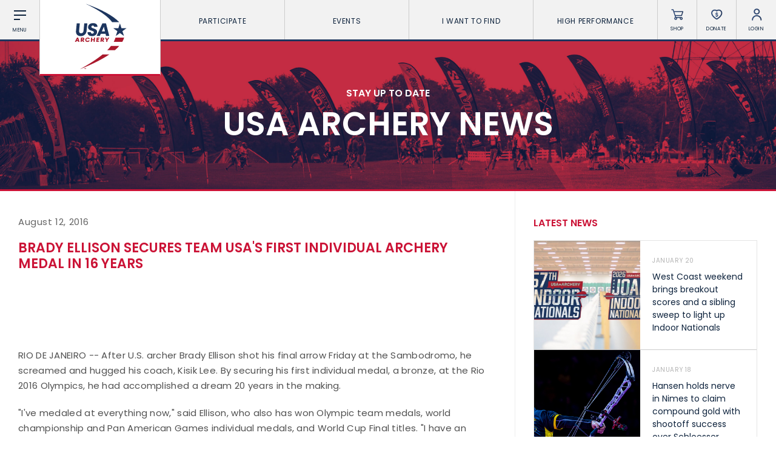

--- FILE ---
content_type: text/html; charset=UTF-8
request_url: https://www.usarchery.org/news/Brady-Ellison-Secures-Team-USAs-First-Individual-Archery-Medal-In-16-Years
body_size: 9852
content:
	<!DOCTYPE html>
	<html class="article  mac safari chrome article-Brady-Ellison-Secures-Team-USAs-First-Individual-Archery-Medal-In-16-Years nav-active" lang="en">
		<head>
			<base href="https://www.usarchery.org/" />
			<title>Brady Ellison Secures Team USA's First Individual Archery Medal In 16 Years</title>

			<link rel="shortcut icon" href="/images/favicon.png" type="image/x-icon" />

			<meta http-equiv="content-type" content="text/html; charset=utf-8" />
			<meta name="description" content="Brady Ellison competes in the men's individual archery round of 8 at the Rio 2016 Olympic Games at the Sambodromo on Aug. 12, 2016 in Rio de Janeiro.



RIO DE JANEIRO -- After U.S. archer Brady Ellis..." />
			<meta name="robots" content="index, follow">
			<meta name="viewport" content="width=device-width, initial-scale=1, maximum-scale=1, user-scalable=0" />

						<script async src="https://www.googletagmanager.com/gtag/js?id=UA-134540261-1" type="9f8d56ab7a8c97a66cf32453-text/javascript"></script>
			<script type="9f8d56ab7a8c97a66cf32453-text/javascript">
			window.dataLayer = window.dataLayer || [];
			function gtag(){dataLayer.push(arguments);}
			gtag('js', new Date());

			gtag('config', 'UA-134540261-1');
			</script>

			<!--[if lt IE 9]>
			<script src="js/html5shiv.js"></script>
			<![endif]-->

			<link rel="stylesheet" href="css/reset.css" media="screen" type="text/css" />
			<!--<link rel="stylesheet" href="css/reset-2019.css" media="screen" type="text/css" />-->
			<link rel="stylesheet" href="https://use.typekit.net/oiw7jmz.css">
			<link href="https://fonts.googleapis.com/css?family=Barlow+Condensed:100,400,500" rel="stylesheet">
			<link rel="stylesheet" href="css/slick.css?v=85" media="screen" type="text/css" />
			<link rel="stylesheet" href="css/easydropdown.css?v=85" media="screen" type="text/css" />
			<link rel="stylesheet" href="css/jquery.scrollbar.css" media="screen" type="text/css" />
			<link rel="stylesheet" href="css/screen.css?v=85" media="screen" type="text/css" />

			<script src="/js/jquery-3.2.1.min.js" type="9f8d56ab7a8c97a66cf32453-text/javascript"></script>
			<script src="/js/slick.min.js" type="9f8d56ab7a8c97a66cf32453-text/javascript"></script>
			<script src="js/instafeed.js" type="9f8d56ab7a8c97a66cf32453-text/javascript"></script>
			<script src="js/imagesloaded.pkgd.min.js" type="9f8d56ab7a8c97a66cf32453-text/javascript"></script>
			<script src="js/jquery.easydropdown.js" type="9f8d56ab7a8c97a66cf32453-text/javascript"></script>
			<script src="js/unorphanize.jquery.js" type="9f8d56ab7a8c97a66cf32453-text/javascript"></script>
			<script src="js/jquery.scrollbar.min.js" type="9f8d56ab7a8c97a66cf32453-text/javascript"></script>
			<script type="9f8d56ab7a8c97a66cf32453-text/javascript">var token = "9f8f9e2a9010099dea1b5e93d1fd4645227a94f14933219b4e114dc32c8242f9";</script>
			<script src="js/javascript.js?v=85" type="9f8d56ab7a8c97a66cf32453-text/javascript"></script>
			<script src="js/dashboard.js?v=85" type="9f8d56ab7a8c97a66cf32453-text/javascript"></script>

			<meta property="og:url" content="https://www.usarchery.org/news/Brady-Ellison-Secures-Team-USAs-First-Individual-Archery-Medal-In-16-Years" />
			<meta property="og:type" content="website" />
			<meta property="og:title" content="Brady Ellison Secures Team USA's First Individual Archery Medal In 16 Years" />
			<meta property="og:description" content="Brady Ellison competes in the men's individual archery round of 8 at the Rio 2016 Olympic Games at the Sambodromo on Aug. 12, 2016 in Rio de Janeiro.



RIO DE JANEIRO -- After U.S. archer Brady Ellis..." />
			<meta property="og:image" content="https://www.usarchery.org/images/news/ellison_brady_081216_800x500.jpg" />
			<meta property="og:site_name" content="USA Archery" />
			<meta property="og:logo" content="https://www.usarchery.org/images/logo-new.svg" />

			<meta name="twitter:card" content="summary_large_image" />
			<meta name="twitter:site" content="@usaarchery" />
			<meta name="twitter:title" content="Brady Ellison Secures Team USA's First Individual Archery Medal In 16 Years">
			<meta name="twitter:description" content="">
			<meta name="twitter:image" content="https://www.usarchery.org/images/news/ellison_brady_081216_800x500.jpg">
			<meta name="twitter:image:alt" content="Brady Ellison Secures Team USA's First Individual Archery Medal In 16 Years">

      <!-- Facebook Pixel Code -->
      <script type="9f8d56ab7a8c97a66cf32453-text/javascript">
        !function(f,b,e,v,n,t,s)
        {if(f.fbq)return;n=f.fbq=function(){n.callMethod?n.callMethod.apply(n,arguments):n.queue.push(arguments)};
        if(!f._fbq)f._fbq=n;n.push=n;n.loaded=!0;n.version='2.0';n.queue=[];t=b.createElement(e);t.async=!0;t.src=v;s=b.getElementsByTagName(e)[0];s.parentNode.insertBefore(t,s)}(window,document,'script','https://connect.facebook.net/en_US/fbevents.js');
        fbq('init', '982160028848274');fbq('track', 'PageView');
      </script>
      <noscript>
        <img height="1" width="1" src="https://www.facebook.com/tr?id=982160028848274&ev=PageView&noscript=1" />
      </noscript>
      <!-- End Facebook Pixel Code -->

		</head>
		<body id="page_article">
		<script type="9f8d56ab7a8c97a66cf32453-text/javascript">
		window._mfq = window._mfq || [];
		(function() {
			var mf = document.createElement("script");
			mf.type = "text/javascript"; mf.defer = true;
			mf.src = "//cdn.mouseflow.com/projects/8d284b7e-41cc-4bcb-a700-6ccf88d2a024.js";
			document.getElementsByTagName("head")[0].appendChild(mf);
		})();
		</script> 


		<script type="9f8d56ab7a8c97a66cf32453-text/javascript">
			(function(c,l,a,r,i,t,y){
				c[a]=c[a]||function(){(c[a].q=c[a].q||[]).push(arguments)};
				t=l.createElement(r);t.async=1;t.src="https://www.clarity.ms/tag/"+i;
				y=l.getElementsByTagName(r)[0];y.parentNode.insertBefore(t,y);
			})(window, document, "clarity", "script", "rco5uljbof");
		</script>  
	<div class="invisBar"></div>
	<div class="topNav barOff">
		<div class="shortBox item menuToggleHolder barOff">
			<div class="menuToggle">
				<div class="menuI topI"></div>
				<div class="menuI midI"></div>
				<div class="menuI bottomI"></div>
				<span class="text">Menu</span>
			</div>
		</div>
		<div class="logoBox item">
			<a href="/">
				<img src="/images/logo-new.svg" alt="USA Archery Logo" />
			</a>
		</div>
			<ul class="topNavLinks item">
				<li class="borderRight first">
			<a href="#" class="expands" data-link="participate-expands">Participate <span></span></a>
		</li>		<li class="borderRight second">
			<a href="#" class="expands" data-link="events-expands">Events <span></span></a>
		</li>		<li class="borderRight third">
			<a href="#" class="expands" data-link="find-expands">I want To Find <span></span></a>
		</li>		<li class="borderRight fourth">
			<a href="#" class="expands" data-link="high-performance-expands">High Performance <span></span></a>
		</li>
		<li class="borderRight fifth">
			<a href="/memberships/become-a-member">Become a Member</a>
		</li>
	</ul>
		<div class="shortBox item borderRight shopLink">
			<a href="https://shop.usarchery.org" target="blank">
				<span class="icon"></span>
				<span class="text">Shop</span>
			</a>
		</div>
		<div class="shortBox item borderRight donateLink">
			<a href="/giving">
				<span class="icon"></span>
				<span class="text">Donate</span>
			</a>
		</div>
		<div class="shortBox item borderRight loginLink">
			<a href="#">
				<span class="icon"></span>
				<span class="text">Login</span>
			</a>
		</div>
		<div class="shortBox item searchLink barOff">
			<a href="#">
				<span class="icon"></span>
				<span class="text">Search</span>
			</a>
		</div>
	</div>
			<div class="expandMenu barOff" id="participate-expands">
			<ul>				<li>
					<a href="/participate/try-archery">Try Archery</a>
				</li>				<li>
					<a href="/participate/youth">Youth</a>
				</li>				<li>
					<a href="/participate/collegiate">Collegiate</a>
				</li>				<li>
					<a href="/participate/adult">Adult</a>
				</li>				<li>
					<a href="/participate/adaptive-archery">Adaptive Archery</a>
				</li>				<li>
					<a href="/participate/archery-safety">Archery Safety</a>
				</li>				<li>
					<a href="/memberships/become-a-member">Become A Member</a>
				</li>				<li>
					<a href="/find-a-club">Find a Club</a>
				</li>			</ul>
		</div>		<div class="expandMenu barOff" id="events-expands">
			<ul>				<li>
					<a href="/events/find-an-event">Find an Event</a>
				</li>				<li>
					<a href="/events/results">Live Results</a>
				</li>				<li>
					<a href="/events/national-tournaments">National Tournaments</a>
				</li>				<li>
					<a href="/events/virtual-tournaments">Virtual Tournaments</a>
				</li>				<li>
					<a href="/events/host-an-event">Host an Event</a>
				</li>				<li>
					<a href="/events/international-events">International Events</a>
				</li>				<li>
					<a href="/events/world-archery-performance-awards">World Archery Performance Awards</a>
				</li>				<li>
					<a href="https://www.usarchery.org/traditional-target-archery/about">USA Traditional Target Archery</a>
				</li>			</ul>
		</div>		<div class="expandMenu barOff" id="find-expands">
			<ul>				<li>
					<a href="/find-a-club">Clubs</a>
				</li>				<li>
					<a href="/events/find-an-event">Events</a>
				</li>				<li>
					<a href="/coaches/find-a-coach">Coaches</a>
				</li>				<li>
					<a href="/judges/find-a-judge">Judges</a>
				</li>				<li>
					<a href="/coaches/find-a-usa-archery-course">USA Archery Courses</a>
				</li>				<li>
					<a href="/coaches/find-a-practical-course">Practical Courses</a>
				</li>				<li>
					<a href="/news">Latest News</a>
				</li>				<li>
					<a href="/resource-center">Resources</a>
				</li>			</ul>
		</div>		<div class="expandMenu barOff" id="high-performance-expands">
			<ul>				<li>
					<a href="/high-performance/our-culture">Our Culture</a>
				</li>				<li>
					<a href="/high-performance/united-states-archery-team">United States Archery Team</a>
				</li>				<li>
					<a href="/high-performance/athlete-development-model">Athlete Development Model</a>
				</li>				<li>
					<a href="/high-performance/national-rankings">National Rankings</a>
				</li>				<li>
					<a href="/high-performance/high-performance-programs">High Performance Programs</a>
				</li>				<li>
					<a href="/high-performance/international-team-selection-procedures">International Team Selection Procedures</a>
				</li>				<li>
					<a href="https://www.usarchery.org/high-performance/resident-athlete-program">Resident Athlete Program</a>
				</li>				<li>
					<a href="/high-performance/making-the-us-olympic-team">Making the U.S. Olympic Team</a>
				</li>				<li>
					<a href="/high-performance/athlete-support-programs">Athlete Stipends and Support Programs</a>
				</li>				<li>
					<a href="/high-performance/making-the-us-paralympic-archery-team">Making the U.S. Paralympic Team</a>
				</li>			</ul>
		</div>
	<div class="searchMenu smallerDropdownMenu barOff">
		<form action="/search" method="GET">
			<input type="text" placeholder="What are you looking for?" value="" id="term" name="term" />
			<input type="hidden" id="token" name="token" value="9f8f9e2a9010099dea1b5e93d1fd4645227a94f14933219b4e114dc32c8242f9" />
			<button type="submit">
				<img src="/images/icons/search-white.svg" alt="Search" />
			</button>
		</form>
	</div>
			<div class="loginMenu smallerDropdownMenu barOff">
			<ul>
				<li>
					<a href="/dashboard/login">Member Login</a>
				</li>
				<li>
					<a href="https://usarchery.sport80.com/register">Become a Member</a>
				</li>
			</ul>
		</div>
		<div class="overlayNav">
		<div class="inner barOff">
			<ul class="">
				<li>
					<a href="/">Home</a>
				</li>
				<li>
					<a href="/news">News</a>
				</li>
				<li>
					<a href="/events/archery-is-for-everyone">Archery is for Everyone!</a>
				</li>
				<li>
					<a href="/about/safesport">Safesport</a>
				</li>
						<li class="expands">
			<a href="about" data-link="about-secondary">About</a>
		</li>		<li class="expands">
			<a href="memberships" data-link="memberships-secondary">Memberships</a>
		</li>		<li class="expands">
			<a href="participate" data-link="participate-secondary">Participate</a>
		</li>		<li class="expands">
			<a href="olympic-archery-in-schools" data-link="olympic-archery-in-schools-secondary">Olympic Archery in Schools</a>
		</li>		<li class="expands">
			<a href="events" data-link="events-secondary">Events</a>
		</li>		<li class="expands">
			<a href="club-management" data-link="club-management-secondary">Club Management</a>
		</li>		<li class="expands">
			<a href="coaches" data-link="coaches-secondary">Coaches</a>
		</li>		<li class="expands">
			<a href="judges" data-link="judges-secondary">Judges</a>
		</li>		<li class="expands">
			<a href="high-performance" data-link="high-performance-secondary">High Performance</a>
		</li>		<li class="expands">
			<a href="i-want-to-find" data-link="i-want-to-find-secondary">I Want To Find</a>
		</li>
				<li>
					<a href="/resource-center">Resource Center</a>
				</li>
				<li>
					<a href="/giving">Donate</a>
				</li>
				<li>
					<a target="blank" href="https://shop.usarchery.org">Shop</a>
				</li>
				<li>
					<a target="_self" href="/dashboard/login">Member Login</a>
				</li>
        <li>
          <a href="#" class="searchNavLink">Search <span></span></a>
        </li>
			</ul>
		</div>
	</div>
		<div class="secondaryNav barOff" id="about-secondary">
		<div class="inner">
			<ul>
				<li class="backLink">
					<a href="#"><span></span> BACK</a>
				</li>
							<li>
				<a href="/about/contact">Contact Us</a>
			</li>			<li>
				<a href="/about/about-us">About Us</a>
			</li>			<li>
				<a href="/about/awards">Awards</a>
			</li>			<li>
				<a href="/about/background-screening">Background Screening</a>
			</li>			<li>
				<a href="/about/careers">Careers</a>
			</li>			<li>
				<a href="/about/collegiate-scholarships">Collegiate Scholarships</a>
			</li>			<li>
				<a href="/about/committees">Committees</a>
			</li>			<li>
				<a href="/about/diversity-equity-inclusion-and-access">Diversity, Equity, Inclusion and Access</a>
			</li>			<li>
				<a href="/about/governance">Governance</a>
			</li>			<li>
				<a href="/about/grants">Grants</a>
			</li>			<li>
				<a href="/about/olympians">Olympians</a>
			</li>			<li>
				<a href="/about/paralympians">Paralympians</a>
			</li>			<li>
				<a href="/about/partners">Partners</a>
			</li>			<li>
				<a href="/resource-center/USA-archery-policies-and-forms/all" target='blank'>Policies and Forms</a>
			</li>			<li>
				<a href="/about/safesport">U.S. Center for SafeSport</a>
			</li>			<li>
				<a href="/about/sponsors">Sponsors</a>
			</li>			<li>
				<a href="/about/suspensions">Suspensions</a>
			</li>			<li>
				<a href="/about/report-a-concern">Report a Concern</a>
			</li>
			</ul>
		</div>
	</div>	<div class="secondaryNav barOff" id="memberships-secondary">
		<div class="inner">
			<ul>
				<li class="backLink">
					<a href="#"><span></span> BACK</a>
				</li>
							<li>
				<a href="/memberships/become-a-member">Become a Member</a>
			</li>			<li>
				<a href="/memberships/club-memberships">Club Memberships</a>
			</li>			<li>
				<a href="/memberships/collegiate-memberships">Collegiate Memberships</a>
			</li>			<li>
				<a href="/memberships/insurance">Insurance</a>
			</li>			<li>
				<a href="/memberships/membership-discounts">Member Discounts</a>
			</li>			<li>
				<a href="/memberships/state-contacts">State Contacts</a>
			</li>			<li>
				<a href="/memberships/membership-benefits-comparison">Membership Benefits Comparison</a>
			</li>			<li>
				<a href="/memberships/insiders-club">Insider&#039;s Club</a>
			</li>
			</ul>
		</div>
	</div>	<div class="secondaryNav barOff" id="participate-secondary">
		<div class="inner">
			<ul>
				<li class="backLink">
					<a href="#"><span></span> BACK</a>
				</li>
							<li>
				<a href="/participate/try-archery">Try Archery</a>
			</li>			<li>
				<a href="/participate/archery-safety">Archery Safety</a>
			</li>			<li>
				<a href="/find-a-club">Find a Club</a>
			</li>			<li>
				<a href="/participate/achievement-awards">Achievement Awards</a>
			</li>			<li>
				<a href="/participate/adaptive-archery">Adaptive Archery</a>
			</li>			<li>
				<a href="/participate/adult">Adult Archery</a>
			</li>			<li>
				<a href="/participate/collegiate">Collegiate Archery</a>
			</li>			<li>
				<a href="/participate/junior-olympic-archery-development-program">Junior Olympic Archery Development Program</a>
			</li>			<li>
				<a href="/participate/youth">Youth Archery</a>
			</li>			<li>
				<a href="/memberships/become-a-member">Become a Member</a>
			</li>			<li>
				<a href="/participate/supporting-conservation">Supporting Conservation</a>
			</li>
			</ul>
		</div>
	</div>	<div class="secondaryNav barOff" id="olympic-archery-in-schools-secondary">
		<div class="inner">
			<ul>
				<li class="backLink">
					<a href="#"><span></span> BACK</a>
				</li>
							<li>
				<a href="/olympic-archery-in-schools/about-oas">About OAS</a>
			</li>			<li>
				<a href="/olympic-archery-in-schools/oas-membership">OAS Membership</a>
			</li>			<li>
				<a href="/olympic-archery-in-schools/coaching-oas">Coaching OAS</a>
			</li>			<li>
				<a href="/olympic-archery-in-schools/oas-achievement-awards">OAS Achievement Awards</a>
			</li>			<li>
				<a href="/olympic-archery-in-schools/oas-events-and-rules">OAS Events and Rules</a>
			</li>			<li>
				<a href="/olympic-archery-in-schools/oas-program-resources">OAS Program Resources</a>
			</li>			<li>
				<a href="/olympic-archery-in-schools/start-an-oas-program">Start an OAS Program</a>
			</li>
			</ul>
		</div>
	</div>	<div class="secondaryNav barOff" id="events-secondary">
		<div class="inner">
			<ul>
				<li class="backLink">
					<a href="#"><span></span> BACK</a>
				</li>
							<li>
				<a href="/events/find-an-event">Find an Event</a>
			</li>			<li>
				<a href="/events/event-participation-pins">Event Participation Pins</a>
			</li>			<li>
				<a href="/events/event-resources">Event Resources</a>
			</li>			<li>
				<a href="/events/results">Live Results</a>
			</li>			<li>
				<a href="/events/event-results">National Event Results</a>
			</li>			<li>
				<a href="https://nationalrecords.usarchery.org" target='blank'>National Records</a>
			</li>			<li>
				<a href="/events/national-tournaments">National Tournaments</a>
			</li>			<li>
				<a href="/events/international-events">International Events</a>
			</li>			<li>
				<a href="/events/rules">Rules</a>
			</li>			<li>
				<a href="/events/virtual-tournaments">Virtual Tournaments</a>
			</li>			<li>
				<a href="/events/world-archery-performance-awards">World Archery Performance Awards</a>
			</li>			<li>
				<a href="/events/host-an-event">Host an Event</a>
			</li>			<li>
				<a href="https://www.usarchery.org/traditional-target-archery/about" target='blank'>Traditional Target Archery</a>
			</li>			<li>
				<a href="https://worldarchery.org/world-records" target='blank'>World Records</a>
			</li>			<li>
				<a href="/flight-archery/about-flight-archery">Flight Archery</a>
			</li>			<li>
				<a href="/events/usa-archery-state-records">USA Archery State Records</a>
			</li>
			</ul>
		</div>
	</div>	<div class="secondaryNav barOff" id="club-management-secondary">
		<div class="inner">
			<ul>
				<li class="backLink">
					<a href="#"><span></span> BACK</a>
				</li>
							<li>
				<a href="/club-management/adult-program-management">Adult Archery Program</a>
			</li>			<li>
				<a href="/club-management/build-your-club">Build your Club</a>
			</li>			<li>
				<a href="/club-management/build-your-club-website">Build your Club Website</a>
			</li>			<li>
				<a href="/club-management/club-resources">Club Resources</a>
			</li>			<li>
				<a href="/club-management/collegiate-program-management">Collegiate Archery Program</a>
			</li>			<li>
				<a href="/club-management/explore-archery-program-management">Explore Archery Program</a>
			</li>			<li>
				<a href="/club-management/3d-achievement-program">3D Achievement Program</a>
			</li>			<li>
				<a href="/find-a-club">Find a Club</a>
			</li>			<li>
				<a href="/club-management/junior-olympic-archery-development-program-management">Junior Olympic Archery Development Program</a>
			</li>			<li>
				<a href="/club-management/parks-recreation-and-camps">Parks, Recreation &amp; Camps</a>
			</li>			<li>
				<a href="/club-management/plan-your-club">Plan your Club</a>
			</li>			<li>
				<a href="/club-management/range-pass">Range Pass</a>
			</li>			<li>
				<a href="https://bigleagueshirts.com/pages/usa-archery-club-program" target="_blank">Club Jersey Program</a>
			</li>
			</ul>
		</div>
	</div>	<div class="secondaryNav barOff" id="coaches-secondary">
		<div class="inner">
			<ul>
				<li class="backLink">
					<a href="#"><span></span> BACK</a>
				</li>
							<li>
				<a href="/coaches/become-a-coach">Become a Coach</a>
			</li>			<li>
				<a href="/coaches/find-a-usa-archery-course">Find a USA Archery Course</a>
			</li>			<li>
				<a href="/coaches/find-a-practical-course">Find a Practical Course</a>
			</li>			<li>
				<a href="/about/background-screening">Background Screening</a>
			</li>			<li>
				<a href="/coaches/coach-of-the-year-awards">Coach of the Year Awards</a>
			</li>			<li>
				<a href="/coaches/coaching-certification-renewal">Coaching Certification Renewal</a>
			</li>			<li>
				<a href="/coaches/coaching-opportunities">Coaching Opportunities</a>
			</li>			<li>
				<a href="/coaches/coach-resources">Coach Resources</a>
			</li>			<li>
				<a href="/coaches/find-a-coach">Find a Coach</a>
			</li>			<li>
				<a href="/coaches/practical-courses">Hosting Practical Courses</a>
			</li>			<li>
				<a href="/about/safesport">U.S. Center for SafeSport</a>
			</li>
			</ul>
		</div>
	</div>	<div class="secondaryNav barOff" id="judges-secondary">
		<div class="inner">
			<ul>
				<li class="backLink">
					<a href="#"><span></span> BACK</a>
				</li>
							<li>
				<a href="/judges/find-a-judge">Find a Judge</a>
			</li>			<li>
				<a href="/judges/become-a-judge">Become a Judge</a>
			</li>			<li>
				<a href="/judges/judge-certification-renewal">Judge Certification Renewal</a>
			</li>			<li>
				<a href="/judges/find-a-course">Find a Course</a>
			</li>			<li>
				<a href="/judges/judge-resources">Judge Resources</a>
			</li>			<li>
				<a href="/about/safesport">U.S. Center for SafeSport</a>
			</li>			<li>
				<a href="/about/background-screening">Background Screening</a>
			</li>			<li>
				<a href="/judges/feedback-form">Feedback Form</a>
			</li>
			</ul>
		</div>
	</div>	<div class="secondaryNav barOff" id="high-performance-secondary">
		<div class="inner">
			<ul>
				<li class="backLink">
					<a href="#"><span></span> BACK</a>
				</li>
							<li>
				<a href="/high-performance/our-culture">Our Culture</a>
			</li>			<li>
				<a href="/high-performance/national-rankings">National Rankings</a>
			</li>			<li>
				<a href="/high-performance/united-states-archery-team">United States Archery Team</a>
			</li>			<li>
				<a href="/high-performance/anti-doping">Anti-Doping</a>
			</li>			<li>
				<a href="/high-performance/athlete-development-model">Athlete Development Model</a>
			</li>			<li>
				<a href="/high-performance/athlete-support-programs">Athlete Support Programs</a>
			</li>			<li>
				<a href="/high-performance/high-performance-programs">High Performance Programs</a>
			</li>			<li>
				<a href="/high-performance/international-team-selection-procedures">International Team Selection Procedures</a>
			</li>			<li>
				<a href="/high-performance/making-the-us-olympic-team">Making the U.S. Olympic Team</a>
			</li>			<li>
				<a href="/high-performance/making-the-us-paralympic-archery-team">Making the U.S. Paralympic Archery Team</a>
			</li>			<li>
				<a href="/high-performance/resident-athlete-program">Resident Athlete Program</a>
			</li>
			</ul>
		</div>
	</div>	<div class="secondaryNav barOff" id="i-want-to-find-secondary">
		<div class="inner">
			<ul>
				<li class="backLink">
					<a href="#"><span></span> BACK</a>
				</li>
							<li>
				<a href="/find-a-club">Find a Club</a>
			</li>			<li>
				<a href="/events/find-an-event">Find an Event</a>
			</li>			<li>
				<a href="/coaches/find-a-coach">Find a Coach</a>
			</li>			<li>
				<a href="/judges/find-a-judge">Find a Judge</a>
			</li>			<li>
				<a href="/coaches/find-a-practical-course">Find a Practical Course</a>
			</li>			<li>
				<a href="/about/contact">Contact Us</a>
			</li>			<li>
				<a href="/news">News</a>
			</li>			<li>
				<a href="/resource-center">Resource Center</a>
			</li>
			</ul>
		</div>
	</div><div class="pageHeader articleHeader barOff" style="background-image:url('../images/banners/default-banner.jpg');">
  <div class="inner">
		<p>STAY UP TO DATE</p>
    <h1>USA Archery News</h1>
  </div>
</div>
<div class="wrapper pageWrapper">
  <div class="pageContent">
    <div class="copy">
			<h3 class="date">August 12, 2016</h3>
			<h1 class="articleTitle">Brady Ellison Secures Team USA's First Individual Archery Medal In 16 Years</h1>
			<img alt="" height="375" width="800" src="https://www.teamusa.org/-/media/TeamUSA/Archery/Ellison_Brady/ellison_brady_081216_800x375.jpg?la=en&amp;hash=4D652FF6CE647D8C479877BFE5D70B9D5075D0C4"><span><em>Brady Ellison competes in the men's individual archery round of 8 at the Rio 2016 Olympic Games at the Sambodromo on Aug. 12, 2016 in Rio de Janeiro.</em></span>
<p><br>
</p>
<p>RIO DE JANEIRO -- After U.S. archer Brady Ellison shot his final arrow Friday at the Sambodromo, he screamed and hugged his coach, Kisik Lee. By securing his first individual medal, a bronze, at the Rio 2016 Olympics, he had accomplished a dream 20 years in the making.</p>
<p>"I've medaled at everything now," said Ellison, who also has won Olympic team medals, world championship and Pan American Games individual medals, and World Cup Final titles. "I have an individual Olympic medal -- and we haven't had one in a long time."</p>
<p>Ellison is the first U.S. archer to win an individual medal since Vic Wunderle won silver at the Sydney 2000 Games. Ellison also won team silver earlier this week and at the London 2012 Games.</p>
<p>"It means a lot to wear this medal around my neck," Ellison said. "It's an honor to represent my country and step on that podium twice in one event."</p>
<p>Ellison defeated the Netherlands' Sjef van den Berg, 6-2, in the bronze-medal match. He scored a perfect 30 points in the third set to break a 2-2 tie.</p>
<p><em><strong><a href="http://www.teamusa.org/mobileapp" target="_blank">Download the Team USA app today for breaking news, 2016 U.S. Olympic Team bios, videos and more.</a></strong></em></p>
<p>Such precision wasn't easy, he said, given his narrow defeat in the semifinals earlier Friday via a one arrow shoot-off. Ellison missed left and scored an eight. Eventual gold medalist Ku Bonchan of South Korea scored a nine to advance to the finals.</p>
<p>"It took me two sets to get my head back into that match," Ellison said of his medal-winning effort against van den Berg. "I came off the line during the second set and told coach I need to get my head in this as I am not thinking about this match."</p>
<p>After the semifinal, Lee told him to find his comfort zone. He knows all Ellison had been through and wanted to remind him of the moment.</p>
<p>"I told him to keep a strong focus and make good on what you are doing," Lee said.</p>
<p>The strategy worked as Ellison regrouped to win his first individual Olympic medal on his third try. He finished 17th in the individual event at the London 2012 Games and 27th in 2008.</p>
<p>"I've been through a lot but I can't use that as an excuse," said Ellison, whose perspective is shaped by the rare leg condition, Perthes disease, that required him to wear leg braces as a child. "Anything that happens, you just have to get back up and go through it. You don't know how tough you are until tough is the only option that you have."</p>
<p>Ellison had to go head-to-head against both of his U.S. teammates, Jake Kaminski and Zach Garrett, as he advanced to the bronze-medal match.</p>
<p>"Both Jake and Zach shot amazing and had medal performances," Ellison said. "They shot well enough to win a medal. This medal is just as much mine as it is theirs."</p>
<p>Ellison said that he plans to continue competing. He also said he sees great potential in the U.S. team and would like to compete with Kaminski and Garrett at the Tokyo 2020 Games.</p>
<p><em><strong>Jaylon Thompson is a student in the Sports Media Certificate program at the University of Georgia's Grady College of Journalism and Mass Communication.</strong></em></p>

    <p>
        
    </p>			<a class="backLink" href="/news">&lt; Back to All News</a>
			<div class="previousNext">
							<a href="/news/Garrett-Smashes-Through-Early-Matches-at-Rio-2016">Previous</a> / 			<a href="/news/USA-Archery-Reflections-on-Stellar-Rio-2016-Games-Competition">Next</a>			</div>
			<div class="relatedNews newsFeed">
				<h2 class='relatedTitle'>Related News</h2>				<div class="newsArticles">
          			<div class="oneArticle">
				<a href="/news/registration-now-open-for-2026-usa-archery-field-and-3d-nationals-and-u-s-team-trials-in-yankton" class="image" style="background-image:url('../images/news/registration-now-open-for-2026-usa-archery-field-and-3d-nationals-and-u-s-team-trials-in-yankton-120126160530.jpg')"></a>
				<a href="/news/registration-now-open-for-2026-usa-archery-field-and-3d-nationals-and-u-s-team-trials-in-yankton" class="inner">
					<span class="date">January 15, 2026</span>
					<h1>Registration now open for 2026 USA Archery Field &amp; 3D Nationals and U.S. Team Trials in Yankton</h1>
				</a>
			</div>			<div class="oneArticle">
				<a href="/news/vote-for-brady-ellison-one-of-six-nominations-for-usa-archery-at-the-2025-world-archery-awards" class="image" style="background-image:url('../images/news/vote-for-brady-ellison-one-of-six-nominations-at-the-2025-world-archery-awards-for-usa-archery-140126154458.jpg')"></a>
				<a href="/news/vote-for-brady-ellison-one-of-six-nominations-for-usa-archery-at-the-2025-world-archery-awards" class="inner">
					<span class="date">January 14, 2026</span>
					<h1>Vote for Brady Ellison, one of six nominations for USA Archery at the 2025 World Archery Awards</h1>
				</a>
			</div>				</div>
			</div>
    </div>
    <div class="sidebar">
			<div class="topStoriesHeader">
  			<h1>Latest News</h1>
  		</div>
      <div class="topStories scrollbar-macosx">
  					<a class="oneStory" href="/article/west-coast-weekend-brings-breakout-scores-and-a-sibling-sweep-to-light-up-indoor-nationals">
			<span class="image" style="background-image:url('../images/news/tight-leaderboards-and-standout-performances-mark-second-weekend-of-indoor-nationals-200126103339.jpg');"></span>
			<div class="inner">
				<h2>January 20</h2>
				<h1 class="title">West Coast weekend brings breakout scores and a sibling sweep to light up Indoor Nationals</h1>
			</div>
		</a>		<a class="oneStory" href="/article/hansen-holds-nerve-in-nimes-to-claim-compound-gold-with-shootoff-success-over-schloesser">
			<span class="image" style="background-image:url('../images/news/hansen-holds-nerve-in-nimes-to-claim-compound-gold-with-shootoff-success-over-schloesser-180126122426.jpg');"></span>
			<div class="inner">
				<h2>January 18</h2>
				<h1 class="title">Hansen holds nerve in Nimes to claim compound gold with shootoff success over Schloesser</h1>
			</div>
		</a>		<a class="oneStory" href="/article/momentum-builds-as-2026-indoor-nationals-and-joad-indoor-nationals-move-west-to-chula-vista-and-cheney">
			<span class="image" style="background-image:url('../images/news/momentum-builds-as-2026-indoor-nationals-move-west-to-chula-vista-and-cheney-140126094951.jpg');"></span>
			<div class="inner">
				<h2>January 16</h2>
				<h1 class="title">Momentum builds as 2026 Indoor Nationals and JOAD Indoor Nationals move west to Chula Vista and Cheney</h1>
			</div>
		</a>		<a class="oneStory" href="/article/stars-veterans-and-rising-talent-headline-u-s-presence-at-indoor-world-series-in-nimes">
			<span class="image" style="background-image:url('../images/news/stars-veterans-and-rising-talent-headline-u-s-presence-at-indoor-world-series-in-nimes-130126123310.jpg');"></span>
			<div class="inner">
				<h2>January 15</h2>
				<h1 class="title">Stars, veterans and rising talent headline U.S. presence at Indoor World Series in Nimes</h1>
			</div>
		</a>		<a class="oneStory" href="/article/registration-now-open-for-2026-usa-archery-field-and-3d-nationals-and-u-s-team-trials-in-yankton">
			<span class="image" style="background-image:url('../images/news/registration-now-open-for-2026-usa-archery-field-and-3d-nationals-and-u-s-team-trials-in-yankton-120126160530.jpg');"></span>
			<div class="inner">
				<h2>January 15</h2>
				<h1 class="title">Registration now open for 2026 USA Archery Field &amp; 3D Nationals and U.S. Team Trials in Yankton</h1>
			</div>
		</a>		<a class="oneStory" href="/article/vote-for-brady-ellison-one-of-six-nominations-for-usa-archery-at-the-2025-world-archery-awards">
			<span class="image" style="background-image:url('../images/news/vote-for-brady-ellison-one-of-six-nominations-at-the-2025-world-archery-awards-for-usa-archery-140126154458.jpg');"></span>
			<div class="inner">
				<h2>January 14</h2>
				<h1 class="title">Vote for Brady Ellison, one of six nominations for USA Archery at the 2025 World Archery Awards</h1>
			</div>
		</a>		<a class="oneStory" href="/article/bass-pro-shops-and-cabela-s-support-usa-archery-clubs-grow-3d-programs-across-the-country">
			<span class="image" style="background-image:url('../images/news/bass-pro-shops-and-cabela-s-support-usa-archery-clubs-grow-3d-programs-across-the-country-120126155230.jpg');"></span>
			<div class="inner">
				<h2>January 13</h2>
				<h1 class="title">Bass Pro Shops and Cabela&rsquo;s support USA Archery clubs grow 3D programs across the country</h1>
			</div>
		</a>		<a class="oneStory" href="/article/registration-now-open-for-both-editions-of-the-easton-foundations-salt-lake-summit">
			<span class="image" style="background-image:url('../images/news/registration-now-open-for-both-editions-of-the-easton-foundations-salt-lake-summit-060126154413.jpg');"></span>
			<div class="inner">
				<h2>January 06</h2>
				<h1 class="title">Registration now open for both editions of the Easton Foundations Salt Lake Summit</h1>
			</div>
		</a>		<a class="oneStory" href="/article/archers-set-the-standard-in-arizona-as-2026-indoor-nationals-and-joad-indoor-nationals-get-underway">
			<span class="image" style="background-image:url('../images/news/archers-set-the-standard-in-arizona-as-2026-indoor-nationals-and-joad-indoor-nationals-get-underway-050126173758.jpg');"></span>
			<div class="inner">
				<h2>January 05</h2>
				<h1 class="title">Archers set the standard in Arizona as 2026 Indoor Nationals and JOAD Indoor Nationals get underway</h1>
			</div>
		</a>		<a class="oneStory" href="/article/usa-archery-mourns-the-passing-of-para-archery-standout-teresa-tink-wallace">
			<span class="image" style="background-image:url('../images/news/usa-archery-mourns-the-passing-of-para-archery-standout-teresa-tink-wallace-301225130337.jpg');"></span>
			<div class="inner">
				<h2>December 30</h2>
				<h1 class="title">USA Archery mourns the passing of para archery standout Teresa &lsquo;Tink&rsquo; Wallace</h1>
			</div>
		</a>		<a class="oneStory" href="/article/2025-a-year-of-depth-development-and-momentum-for-usa-archery-athletes">
			<span class="image" style="background-image:url('../images/news/2025-a-year-of-depth-development-and-momentum-for-usa-archery-athletes-231225092941.jpg');"></span>
			<div class="inner">
				<h2>December 30</h2>
				<h1 class="title">2025: A year of depth, development and momentum for USA Archery athletes</h1>
			</div>
		</a>		<a class="oneStory" href="/article/usa-archery-and-easton-foundations-expand-opportunities-for-collegiate-archery-programs-nationwide">
			<span class="image" style="background-image:url('../images/news/usa-archery-and-easton-foundations-expand-opportunities-for-collegiate-archery-programs-nationwide-221225162206.jpg');"></span>
			<div class="inner">
				<h2>December 26</h2>
				<h1 class="title">USA Archery and Easton Foundations expand opportunities for collegiate archery programs nationwide</h1>
			</div>
		</a>  		</div>
      <div class="followBar sideFollow">
        <h1>Connect with <span>USA Archery</span></h1><br />
  					<a target="blank" href="http://www.facebook.com/usaarchery"><img src="/images/icons/facebook.svg" alt="" /></a>
		<a target="blank" href="https://www.linkedin.com/company/usaarchery"><img src="/images/icons/linkedin.svg" alt="" /></a>
		<a target="blank" href="http://instagram.com/usaarchery"><img src="/images/icons/instagram.svg" alt="" /></a>
		<a target="blank" href="http://www.youtube.com/user/usaarcherytv?sub_confirmation=1"><img src="/images/icons/youtube.svg" alt="" /></a>
		<a target="blank" href="/cdn-cgi/l/email-protection#543d3a323b1421273526373c31262d7a3b2633"><img src="/images/icons/email-white.svg" alt="" /></a>      </div>
      <hr />
			      <div class="sideAds">
				      </div>
    </div>
  </div>
</div>
	<div class="partnersBottom">
		<h1>A thank you to our proud sponsors</h1>
		<ul>
					<li>
			<a href="https://www.esdf.org/">
				<img src="/images/sponsors/easton-foundations-080219160836.svg" alt="Easton Foundations logo" />
			</a>
		</li>		<li>
			<a href="https://www.archerytrade.org/">
				<img src="/images/sponsors/ata-170320154340.png" alt="ATA logo" />
			</a>
		</li>		<li>
			<a href="https://www.usaarcheryfoundation.org/">
				<img src="/images/sponsors/usa-archery-foundation-050225082335.png" alt="USA Archery Foundation logo" />
			</a>
		</li>		<li>
			<a href="https://www.teamusa.org/">
				<img src="/images/sponsors/usopc-170320155755.png" alt="USOPC logo" />
			</a>
		</li>		<li>
			<a href="https://eastonarchery.com/">
				<img src="/images/sponsors/easton-090321185817.png" alt="Easton logo" />
			</a>
		</li>		<li>
			<a href="http://www.lancasterarchery.com/">
				<img src="/images/sponsors/lancaster-archery-supply-090321185841.png" alt="Lancaster Archery Supply logo" />
			</a>
		</li>		<li>
			<a href="http://www.axcelsights.com/">
				<img src="/images/sponsors/truball-axcel-sights-and-scopes-091120224739.png" alt="Truball Axcel Sights and Scopes logo" />
			</a>
		</li>		<li>
			<a href="http://www.archerytargets.com/">
				<img src="/images/sponsors/american-whitetail-inc-240622141302.png" alt="American Whitetail Inc logo" />
			</a>
		</li>		<li>
			<a href="https://www.wiawis.com/">
				<img src="/images/sponsors/wiawis-270324081223.svg" alt="WIAWIS logo" />
			</a>
		</li>		<li>
			<a href="https://vortexoptics.com/">
				<img src="/images/sponsors/vortex-optics-060225120924.png" alt="Vortex Optics logo" />
			</a>
		</li>		<li>
			<a href="http://www.skbcases.com/?gclid=Cj0KCQjw19DlBRCSARIsAOnfRehB4roQ8IiaQd5Du43_PbpiBwf-WIgaboN2wYH1iZXsFUg5A08YrcYaAs3rEALw_wcB">
				<img src="/images/sponsors/skb-cases-150419234221.png" alt="SKB Cases logo" />
			</a>
		</li>		<li>
			<a href="https://www.mathewsinc.com/">
				<img src="/images/sponsors/mathews-100221171114.png" alt="Mathews logo" />
			</a>
		</li>		<li>
			<a href="https://www.basspro.com/shop/en#">
				<img src="/images/sponsors/bass-pro-shops-010321222746.png" alt="Bass Pro Shops logo" />
			</a>
		</li>		<li>
			<a href="https://www.cabelas.com/">
				<img src="/images/sponsors/cabelas-010321222813.png" alt="Cabelas logo" />
			</a>
		</li>		<li>
			<a href="https://gasbowstrings.com/">
				<img src="/images/sponsors/gas-bowstrings-240222145608.png" alt="Gas Bowstrings logo" />
			</a>
		</li>		<li>
			<a href="https://www.lancasterarcheryfoundation.org">
				<img src="/images/sponsors/lancaster-archery-foundation-050423091740.png" alt="Lancaster Archery Foundation logo" />
			</a>
		</li>		<li>
			<a href="https://www.shrewdarchery.com/">
				<img src="/images/sponsors/shrewd-170524100523.png" alt="Shrewd logo" />
			</a>
		</li>		<li>
			<a href="https://www.novemarchery.com">
				<img src="/images/sponsors/novem-070125103827.png" alt="Novem logo" />
			</a>
		</li>		<li>
			<a href="https://usaarchery.hotelplanner.com ">
				<img src="/images/sponsors/hotel-planner-210125143901.png" alt="Hotel Planner logo" />
			</a>
		</li>		<li>
			<a href="http://www.hoyt.com/">
				<img src="/images/sponsors/hoyt-210125144624.png" alt="Hoyt logo" />
			</a>
		</li>		<li>
			<a href="https://www.beestinger.com/">
				<img src="/images/sponsors/bee-stinger-210125144800.png" alt="Bee Stinger logo" />
			</a>
		</li>		<li>
			<a href="https://www.goldtip.com/Home.aspx">
				<img src="/images/sponsors/gold-tip-210125144902.png" alt="Gold Tip logo" />
			</a>
		</li>		<li>
			<a href="https://ramrodsarchery.com/">
				<img src="/images/sponsors/ramrods-210125145040.svg" alt="RamRods logo" />
			</a>
		</li>		<li>
			<a href="https://www.thermapparel.com">
				<img src="/images/sponsors/thermapparel-060225120646.png" alt="Thermapparel logo" />
			</a>
		</li>
		</ul>
		<a href="/about/sponsors" class="viewAllSponsors">View All Sponsors</a>
	</div>	<div class="wrapper spaceMargin">
		<div class="followBar">
			<h1>Connect With Us</h1>
					<a target="blank" href="http://www.facebook.com/usaarchery"><img src="/images/icons/facebook.svg" alt="" /></a>
		<a target="blank" href="https://www.linkedin.com/company/usaarchery"><img src="/images/icons/linkedin.svg" alt="" /></a>
		<a target="blank" href="http://instagram.com/usaarchery"><img src="/images/icons/instagram.svg" alt="" /></a>
		<a target="blank" href="http://www.youtube.com/user/usaarcherytv?sub_confirmation=1"><img src="/images/icons/youtube.svg" alt="" /></a>
		<a target="blank" href="/cdn-cgi/l/email-protection#c3aaada5ac83b6b0a2b1a0aba6b1baedacb1a4"><img src="/images/icons/email-white.svg" alt="" /></a>
		</div>
	</div>	<div class="footer">
		<div class="footerLists">
			<div class="oneList">
				<h1>News &amp; Events</h1>
				<ul>
					<li>
						<a href="/news">News</a>
					</li>
					<li>
						<a href="/events/results">Live Results</a>
					</li>
					<li>
						<a href="/events/national-tournaments">National Tournaments</a>
					</li>
					<li>
						<a href="/events/national-records">National Records</a>
					</li>
					<li>
						<a href="/coaches/national-symposium">National Symposium</a>
					</li>
				</ul>
			</div>
			<div class="oneList">
				<h1>Memberships</h1>
				<ul>
					<li>
						<a href="/memberships/become-a-member">Individual Memberships</a>
					</li>
					<li>
						<a href="/memberships/club-memberships">Club Memberships</a>
					</li>
					<li>
						<a href="/memberships/collegiate-memberships">Collegiate Memberships</a>
					</li>
					<li>
						<a href="/memberships/insurance">Insurance</a>
					</li>
					<li>
						<a href="/memberships/state-associations">State Associations</a>
					</li>
				</ul>
			</div>
			<div class="oneList">
				<h1>Club Management</h1>
				<ul>
					<li>
						<a href="/find-a-club">Find a Club</a>
					</li>
					<li>
						<a href="/club-management/explore-archery-program-management">Explore Archery Program</a>
					</li>
					<li>
						<a href="/club-management/junior-olympic-archery-development-program-management">JOAD Program</a>
					</li>
					<li>
						<a href="/club-management/collegiate-program-management">Collegiate Archery Program</a>
					</li>
					<li>
						<a href="/club-management/adult-program-management">Adult Archery Program</a>
					</li>
				</ul>
			</div>
			<div class="oneList">
				<h1>High Performance</h1>
				<ul>
					<li>
						<a href="/high-performance/our-culture">Our Culture</a>
					</li>
					<li>
						<a href="/high-performance/national-rankings">National Rankings</a>
					</li>
					<li>
						<a href="/high-performance/united-states-archery-team">United States Archery Team</a>
					</li>
					<li>
						<a href="/high-performance/regional-elite-development">Regional Elite Development</a>
					</li>
					<li>
						<a href="/high-performance/international-team-selection-procedures">International Team Selection Procedures</a>
					</li>
				</ul>
			</div>
			<div class="oneList">
				<h1>Participate</h1>
				<ul>
					<li>
						<a href="/participate/youth">Youth Archery</a>
					</li>
					<li>
						<a href="/participate/adult">Adult Archery</a>
					</li>
					<li>
						<a href="/participate/collegiate">Collegiate Archery</a>
					</li>
					<li>
						<a href="/participate/adaptive-archery">Adaptive Archery</a>
					</li>
					<li>
						<a href="/events/virtual-tournaments">Virtual Tournaments</a>
					</li>
				</ul>
			</div>
			<div class="oneList">
				<h1>Coaches &amp; Judges</h1>
				<ul>
					<li>
						<a href="/coaches/coach-resources">Coach Resources</a>
					</li>
					<li>
						<a href="/coaches/become-a-coach">Become a Coach</a>
					</li>
					<li>
						<a href="/coaches/coaching-certification-renewal">Coach Certification Renewal</a>
					</li>
					<li>
						<a href="/judges/become-a-judge">Become a Judge</a>
					</li>
					<li>
						<a href="/about/background-screening">Background Screening</a>
					</li>
				</ul>
			</div>
			<div class="oneList">
				<h1>Resources</h1>
				<ul>
					<li>
						<a href="/coaches/coach-resources">Coach Resources</a>
					</li>
					<li>
						<a href="/club-management/club-resources">Club Resources</a>
					</li>
					<li>
						<a href="/participate/adaptive-archery/adaptive-archery-resources">Adaptive Resources</a>
					</li>
					<li>
						<a href="/judges/judge-resources">Judge Resources</a>
					</li>
					<li>
						<a href="/events/event-resources">Event Resources</a>
					</li>
				</ul>
			</div>
			<div class="oneList">
				<h1>About</h1>
				<ul>
					<li>
						<a href="/about/governance">Governance</a>
					</li>
					<li>
						<a href="/resource-center/governance/USA-archery-bylaws">Bylaws</a>
					</li>
					<li>
						<a href="/resource-center/USA-archery-policies-and-forms/policies-and-forms">Code of Ethics</a>
					</li>
					<li>
						<a href="/about/committees">Committees</a>
					</li>
					<li>
						<a href="/resource-center/USA-archery-policies-and-forms/all">Policies</a>
					</li>
				</ul>
			</div>

			<div class="oneList full">
				<p>
					USA Archery, 210 USA Cycling Point, Ste. 130, Colorado Springs, CO 80919. <a href="/cdn-cgi/l/email-protection#9ff6f1f9f0dfeaecfeedfcf7faede6b1f0edf8"><span class="__cf_email__" data-cfemail="deb7b0b8b19eabadbfacbdb6bbaca7f0b1acb9">[email&#160;protected]</span></a>. 719-866-4576. <a href="/about/contact">Contact</a>.
				</p>
			</div>
		</div>
		<div class="footerBottom">
			<p class="left">
				&copy; 2026 USA Archery. All rights reserved. <a href="/about/privacy-policy">Privacy Policy</a>. <a href="/about/terms-of-use">Terms of use</a>. <a href="/about/accessibility-statement">Accessibility Statement</a>.
			</p>
			<p class="right">
				<a target="blank" href="https://93ft.com">Website designed and developed by 93ft</a> in partnership with <a target="blank" href="https://sport80.com">Sport:80</a>
			</p>
		</div>
	</div>
		
		
		<script data-cfasync="false" src="/cdn-cgi/scripts/5c5dd728/cloudflare-static/email-decode.min.js"></script><script src="/cdn-cgi/scripts/7d0fa10a/cloudflare-static/rocket-loader.min.js" data-cf-settings="9f8d56ab7a8c97a66cf32453-|49" defer></script></body>
	</html>